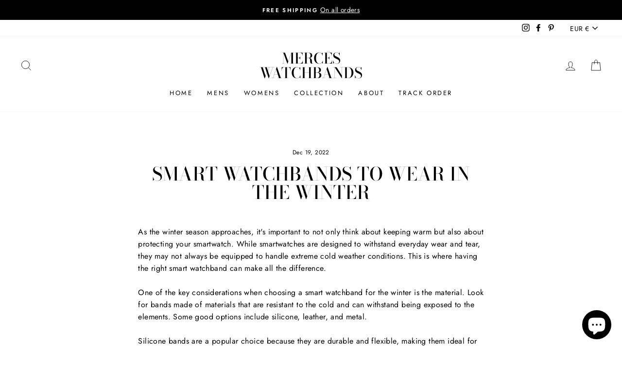

--- FILE ---
content_type: text/javascript
request_url: https://cdn.shopify.com/s/files/1/0574/0809/4268/t/1/assets/preload_image.js
body_size: -334
content:
//# sourceMappingURL=/s/files/1/0574/0809/4268/t/1/assets/preload_image.js.map


--- FILE ---
content_type: text/javascript
request_url: https://cdn.shopify.com/s/files/1/0574/0809/4268/t/1/assets/bootstrap-26.0.3.js
body_size: -674
content:
//# sourceMappingURL=/s/files/1/0574/0809/4268/t/1/assets/bootstrap-26.0.3.js.map
